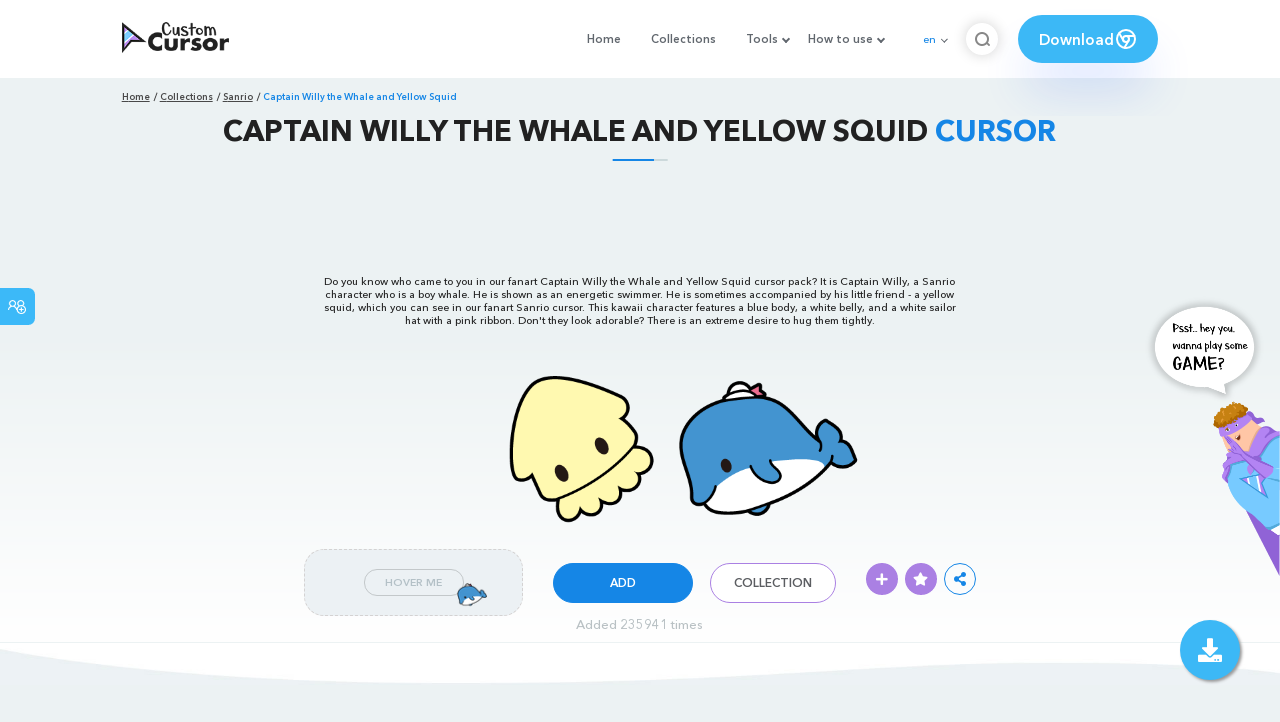

--- FILE ---
content_type: text/html; charset=utf-8
request_url: https://custom-cursor.com/collection/sanrio/captain-willy-whale-squid
body_size: 13933
content:
<!DOCTYPE html><html class="no-js" lang="en"><head><meta charset="utf-8"><meta name="viewport" content="width=device-width, initial-scale=1"><link rel="apple-touch-icon" href="/apple-touch-icon.png"><link rel="icon" href="/images/favicon.ico"><title>Captain Willy the Whale and Yellow Squid cursor – Custom Cursor</title><meta name="keywords" content="Sanrio cursor, cute cursor, Captain Willy the Whale and Yellow Squid cursor, yellow cursor, blue pointer, blue whale, kawaii whale, kawaii squid,"><meta name="description" content="Do you know who came to you in our fanart Captain Willy the Whale and Yellow Squid cursor? It is Captain Willy, a Sanrio character who is a boy whale. He is shown as an energetic swimmer. He is sometimes accompanied by his little friend - a yellow squid."><meta name="author" content="BLife Team"><link rel="canonical" href="https://custom-cursor.com/en/collection/sanrio/captain-willy-whale-squid"><meta property="og:title" content="Captain Willy the Whale and Yellow Squid cursor – Custom Cursor"><meta property="og:description" content="Do you know who came to you in our fanart Captain Willy the Whale and Yellow Squid cursor? It is Captain Willy, a Sanrio character who is a boy whale. He is shown as an energetic swimmer. He is sometimes accompanied by his little friend - a yellow squid."><meta property="og:type" content="website"><meta property="og:url" content="https://custom-cursor.com/en/collection/sanrio/captain-willy-whale-squid"><meta property="og:image" content="https://cdn.custom-cursor.com/packs/8379/sanrio-captain-willy-pack-652x652.jpg"><meta name="twitter:site" content="@CustomCursor"><meta name="twitter:card" content="summary_large_image"><meta name="twitter:description" content="Do you know who came to you in our fanart Captain Willy the Whale and Yellow Squid cursor? It is Captain Willy, a Sanrio character who is a boy whale. He is shown as an energetic swimmer. He is sometimes accompanied by his little friend - a yellow squid."><meta name="twitter:image:src" content="https://cdn.custom-cursor.com/packs/8379/sanrio-captain-willy-pack-652x652.jpg"><script type="application/ld+json">{ "@context": "https://schema.org/", "@type": "BreadcrumbList", "itemListElement": [{"@type":"ListItem","position":1,"name":"Home","item":"https://custom-cursor.com/en"},{"@type":"ListItem","position":2,"name":"Collections","item":"https://custom-cursor.com/en/collections"},{"@type":"ListItem","position":3,"name":"Sanrio","item":"https://custom-cursor.com/en/collection/sanrio"},{"@type":"ListItem","position":4,"name":"Captain Willy the Whale and Yellow Squid","item":"https://custom-cursor.com/en/collection/sanrio/captain-willy-whale-squid"}] }
</script><script type="application/ld+json">{"@context":"https://schema.org","@type":"Article","mainEntityOfPage":{"@type":"WebPage","@id":"https://custom-cursor.com/en/collection/sanrio/captain-willy-whale-squid"},"headline":"Captain Willy the Whale and Yellow Squid cursor – Custom Cursor","description":"Do you know who came to you in our fanart Captain Willy the Whale and Yellow Squid cursor? It is Captain Willy, a Sanrio character who is a boy whale. He is shown as an energetic swimmer. He is sometimes accompanied by his little friend - a yellow squid.","image":{"@type":"ImageObject","url":"https://cdn.custom-cursor.com/packs/8379/sanrio-captain-willy-pack-652x652.jpg"},"author":{"@type":"Person","name":"BLife Team"},"publisher":{"@type":"Organization","name":"BLife Team","logo":{"@type":"ImageObject","url":"https://custom-cursor.com/favicon.ico","width":32,"height":32}},"datePublished":"2023-04-26T08:18:01.000Z","dateModified":"2026-01-29T11:05:06.000Z"}</script><link rel="preconnect" href="//cdn.custom-cursor.com" crossorigin><link rel="dns-prefetch" href="//cdn.custom-cursor.com"><meta name="facebook-domain-verification" content="s1ntswtjl4vs3qno9bo1s9050xxp76"><link rel="preload" as="font" href="/fonts/AvenirNextCyr-Bold.woff2" type="font/woff2" crossorigin="anonymous"><link rel="preload" as="font" href="/fonts/AvenirNextCyr-Demi.woff2" type="font/woff2" crossorigin="anonymous"><link rel="preload" as="font" href="/fonts/AvenirNextCyr-Medium.woff2" type="font/woff2" crossorigin="anonymous"><link rel="preload" as="font" href="/fonts/fa-brands-400.woff2" type="font/woff2" crossorigin="anonymous"><link rel="preload" as="font" href="/fonts/fa-regular-400.woff2" type="font/woff2" crossorigin="anonymous"><link rel="preload" as="font" href="/fonts/fa-solid-900.woff2" type="font/woff2" crossorigin="anonymous"><link rel="stylesheet" href="/styles/vendor.css?t=23092021"><link rel="stylesheet" href="/styles/header.css?t=1769693191209"><script>window.Messages = {added: "Added",
    notify: {
        success: "Success",
        error: "Error",
        errorMessage: "Error Message",
        select_a_cursor_or_pointer: "Select a cursor or pointer",
        curor_pack_is_set: "Cursor pack is set",
        cursor_pack_added_to_my_collection: "Cursor pack added to my collection"
    }
}</script><script async src="https://www.googletagmanager.com/gtag/js?id=G-ERTYZQTKXY"></script><script type="application/javascript">window.dataLayer = window.dataLayer || []; function gtag() { dataLayer.push(arguments); } gtag('js', new Date());gtag('config', 'G-ERTYZQTKXY');</script><script type="application/javascript">window.CC_TRANSLATE = { NO_INSTALL: {} }</script><script async src="https://pagead2.googlesyndication.com/pagead/js/adsbygoogle.js?client=ca-pub-2191188247269206"
     crossorigin="anonymous"></script><style>.detail-single .container .detail-single-content .single-content-img .single-slider-img {
    margin: 0 auto;
    max-height: 294px;
    height: 15.3125vw;
    width: 33.90625vw
}

@media (max-width: 1199px) {
    .detail-single .container .detail-single-content .single-content-img .single-slider-img {
        width: 33.90625vw;
        max-width: 90%
    }
}

@media (max-width: 992px) {
    .detail-single .container .detail-single-content .single-content-img .single-slider-img {
        width: 33.90625vw;
        height: auto
    }
}

@media (max-width: 600px) {
    .detail-single .container .detail-single-content .single-content-img .single-slider-img {
        width: auto;
        max-width: 90%;
        max-height: 269px;
        margin-bottom: 15px
    }
}</style><style>::-webkit-scrollbar {
    height: 12px !important;
    width: 10px !important;
}

.c-share {
    color: #1586e6;
    animation: pulse 1s ease-out infinite;
    animation-iteration-count: 2;
    border-color: #1586e6;
}

@keyframes pulse {
    0% {
        opacity: 0.9;
        transform: scale(0.8);
    }
    30% {
        opacity: 1;
        transform: scale(1);
    }
    70% {
        opacity: 1;
        transform: scale(1);
    }
    100% {
        opacity: 0.9;
        transform: scale(0.8);
    }
}

.privacy{
    width: 100%;
}
.privacy a:hover {
    color: #aa80e3;;
}

.privacy a {
    color: #212121;
    transition: color .3s ease-in-out;
    font-family: "Avenir Next Cyr Medium" !important;
    font-size: 16px;
}
</style></head><body><header><style>.header-row ul {
    margin-bottom: 0px !important;
}

li.dropdown:before {
    position: absolute;
    content: "";
    padding: 2px;
    border: solid #61676e;
    border-width: 0 2px 2px 0;
    transform: translateY(-50%) rotate(45deg);
    top: 50%;
    right: 0;
    margin-right: -4px
}

.download_button {
    --primary: #3cb8f6;
    --shadow: rgba(39, 94, 254, .2);
    position: relative;
    display: flex;
    flex-wrap: nowrap;
    align-content: center;
    align-items: center;
    justify-content: center;
    margin-left: 20px;
    padding: 10px 15px;
    border-radius: 30px;
    background: var(--primary);
    overflow: hidden;
    box-shadow: 0 32px 48px -8px var(--shadow);
    font: .8333333333vw Avenir Next Cyr Demi;
    color: white;
    width: 140px !important;
    height: 48px;
    font-size: 15px;
    gap: 5px;
}

.download_button .text {
    color: white;
}

.download_button i {
    padding: 7px;
}

.download_button:hover {
    --primary: #aa80e3;
    text-decoration: none
}

.download_button.rate {
    --primary: #aa80e3;
}

.download_button.rate:hover {
    --primary: #3cb8f6;
}

.download_button svg {
    width: 24px;
    height: 24px;
    display: block;
    color: #fff;
}

ul.header-menu > li {
    padding-top: 5px;
    padding-bottom: 5px
}

.dropbtn {
    padding: 16px;
    font-size: 16px;
    border: none;
}

.dropdown {
    position: relative;
    display: inline-block;
}

/* Dropdown Content (Hidden by Default) */
.dropdown-content {
    display: none;
    position: absolute;
    padding: 10px;
    margin-top: 5px;
    box-shadow: 0 0 1.0416666667vw rgba(0, 0, 0, .18);
    background: #fff;
    border-radius: 10px;
    z-index: 9999;

}

.dropdown-content li {
    margin-right: 0;
}

.dropdown-content li {
    padding-left: 10px;
    padding-right: 15px;
}

/* Links inside the dropdown */
.dropdown-content a {
    color: black;
    text-decoration: none;
    display: block;
    white-space: nowrap;

}

/* Change color of dropdown links on hover */
.dropdown-content a:hover {

}

/* Show the dropdown menu on hover */
.dropdown:hover .dropdown-content {
    display: block;
    right: 0;
}

/* Change the background color of the dropdown button when the dropdown content is shown */
.dropdown:hover .dropbtn {

}

@media (max-width: 991px) {
    .header-menu {
        height: auto !important;
    }

}


</style><div class="header-row"><div class="burger"><span></span></div><a class="header-logo" href="/en" title="Custom Cursor"><img src="https://custom-cursor.com/images/logo.png" alt="Custom Cursor"></a><ul class="header-menu"><li><a href="/en">Home</a></li><li><a href="/en/collections">Collections</a></li><li class="dropdown"><a class="dropbtn" href="javascript:void(0)">Tools</a><ul class="dropdown-content"><li><a href="/en/constructor">Cursor Constructor</a></li><li><a href="/en/cursor-creator">Custom Cursor Creator</a></li><li><a href="/en/randomizer">Magic 8 Ball Randomizer</a></li><li><a href="/en/custom-cursor-unblocked" target="_blank">Custom Cursor Unblocked</a></li><li><a href="https://community.custom-cursor.com/" target="_blank">Cursor Community</a></li></ul></li><li class="dropdown"><a class="dropbtn" href="javascript:void(0)">How to use</a><ul class="dropdown-content"><li><a href="/en//how-to-use/chrome">How to use Custom Cursor for Chrome</a></li><li><a href="/en/how-to-use/windows">How to use Custom Cursor for Windows</a></li></ul></li><li class="menu-mobile line"><a href="/en">Home</a></li><li class="menu-mobile line"><a href="/en/collections">Collections</a></li><li class="menu-mobile line"><a href="/en/constructor">Cursor Constructor</a></li><li class="menu-mobile line"><a href="/en/cursor-creator">Custom Cursor Creator</a></li><li class="menu-mobile line"><a href="/en/randomizer">Magic 8 Ball Randomizer</a></li><li class="menu-mobile line"><a href="/en/custom-cursor-unblocked">Custom Cursor Unblocked</a></li><li class="menu-mobile line"><a href="https://community.custom-cursor.com/">Cursor Community</a></li><li class="menu-mobile line"><a href="/en//how-to-use/chrome">How to use Custom Cursor for Chrome</a></li><li class="menu-mobile line"><a href="/en/how-to-use/windows">How to use Custom Cursor for Windows</a></li></ul><div class="header-lan"><div class="lan-current">en</div><ul class="lan-list"><li><a href="/en/collection/sanrio/captain-willy-whale-squid">en</a></li><li><a href="/es/collection/sanrio/captain-willy-whale-squid">es</a></li><li><a href="/fr/collection/sanrio/captain-willy-whale-squid">fr</a></li><li><a href="/ru/collection/sanrio/captain-willy-whale-squid">ru</a></li></ul></div><div class="header-btn-search"><img src="https://custom-cursor.com/images/icons/search-icon.png" alt="Search for custom-cursor.com"></div><a class="download_button" href="https://chrome.google.com/webstore/detail/custom-cursor-for-chrome/ogdlpmhglpejoiomcodnpjnfgcpmgale?utm_source=site&amp;utm_medium=link&amp;utm_campaign=hover_button" target="_blank" category="download"><div class="text">Download</div><svg><use xlink:href="#chrome"></use></svg></a><svg xmlns="http://www.w3.org/2000/svg" style="display: none;"><symbol id="chrome" xmlns="http://www.w3.org/2000/svg" width="24" height="24" viewBox="0 0 24 24" stroke-width="2" stroke="currentColor" fill="none" stroke-linecap="round" stroke-linejoin="round"><path stroke="none" d="M0 0h24v24H0z" fill="none"></path><circle cx="12" cy="12" r="9"></circle><circle cx="12" cy="12" r="3"></circle><path d="M12 9h8.4"></path><path d="M14.598 13.5l-4.2 7.275"></path><path d="M9.402 13.5l-4.2 -7.275"></path></symbol><symbol id="firefox" xmlns="http://www.w3.org/2000/svg" width="24" height="24" viewBox="0 0 24 24" stroke-width="2" stroke="currentColor" fill="none" stroke-linecap="round" stroke-linejoin="round"><path stroke="none" d="M0 0h24v24H0z" fill="none"></path><path d="M4.028 7.82a9 9 0 1 0 12.823 -3.4c-1.636 -1.02 -3.064 -1.02 -4.851 -1.02h-1.647"></path><path d="M4.914 9.485c-1.756 -1.569 -.805 -5.38 .109 -6.17c.086 .896 .585 1.208 1.111 1.685c.88 -.275 1.313 -.282 1.867 0c.82 -.91 1.694 -2.354 2.628 -2.093c-1.082 1.741 -.07 3.733 1.371 4.173c-.17 .975 -1.484 1.913 -2.76 2.686c-1.296 .938 -.722 1.85 0 2.234c.949 .506 3.611 -.995 4.545 .354c-1.698 .102 -1.536 3.107 -3.983 2.727c2.523 .957 4.345 .462 5.458 -.34c1.965 -1.52 2.879 -3.542 2.879 -5.557c-.014 -1.398 .194 -2.695 -1.26 -4.75"></path></symbol><symbol id="windows" xmlns="http://www.w3.org/2000/svg" width="24" height="24" viewBox="0 0 24 24" stroke-width="2" stroke="currentColor" fill="none" stroke-linecap="round" stroke-linejoin="round"><path stroke="none" d="M0 0h24v24H0z" fill="none"></path><path d="M17.8 20l-12 -1.5c-1 -.1 -1.8 -.9 -1.8 -1.9v-9.2c0 -1 .8 -1.8 1.8 -1.9l12 -1.5c1.2 -.1 2.2 .8 2.2 1.9v12.1c0 1.2 -1.1 2.1 -2.2 1.9z"></path><line x1="12" y1="5" x2="12" y2="19"></line><line x1="4" y1="12" x2="20" y2="12"></line></symbol><symbol id="edge" xmlns="http://www.w3.org/2000/svg" width="24" height="24" viewBox="0 0 24 24" stroke-width="2" stroke="currentColor" fill="none" stroke-linecap="round" stroke-linejoin="round"><path stroke="none" d="M0 0h24v24H0z" fill="none"></path><path d="M20.978 11.372a9 9 0 1 0 -1.593 5.773"></path><path d="M20.978 11.372c.21 2.993 -5.034 2.413 -6.913 1.486c1.392 -1.6 .402 -4.038 -2.274 -3.851c-1.745 .122 -2.927 1.157 -2.784 3.202c.28 3.99 4.444 6.205 10.36 4.79"></path><path d="M3.022 12.628c-.283 -4.043 8.717 -7.228 11.248 -2.688"></path><path d="M12.628 20.978c-2.993 .21 -5.162 -4.725 -3.567 -9.748"></path></symbol><symbol id="star" xmlns="http://www.w3.org/2000/svg" width="24" height="24" viewBox="0 0 24 24" stroke-width="2" stroke="currentColor" fill="none" stroke-linecap="round" stroke-linejoin="round"><path stroke="none" d="M0 0h24v24H0z" fill="none"></path><path d="M12 17.75l-6.172 3.245l1.179 -6.873l-5 -4.867l6.9 -1l3.086 -6.253l3.086 6.253l6.9 1l-5 4.867l1.179 6.873z"></path></symbol></svg><div class="menu-search-container"><div class="menu-search-input"><form><input class="typeahead tt-hint" type="text" placeholder="Search custom-cursor.com"></form></div><div class="search-sub-menu"><div id="resultSearch"><h3>Search Results:</h3><ul id="result" aria-expanded="false"></ul></div><div id="quickLinks"><h3>Quick Links</h3><ul><li><a href="/en/editors_picks" title="Editors Picks">Editors Picks</a></li><li><a href="/en/tops" title="Top Cursor Packs">Top Cursor Packs</a></li><li><a href="/en/packs" title="New Cursor Packs">New Cursor Packs</a></li><li><a href="https://community.custom-cursor.com" target="_blank" title="Community">Community</a></li></ul></div></div></div></div></header><section class="block-breadcrumbs"><div class="breadcrumbs-container"><ul class="breadcrumbs"><li><a href="/en" title="Home">Home</a></li><li><a href="/en/collections" title="Collections">Collections</a></li><li><a href="/en/collection/sanrio" title="Sanrio">Sanrio</a></li><li>Captain Willy the Whale and Yellow Squid</li></ul></div></section><section class="detail-single lazy-background"><div class="container"><h1 class="page-title">Captain Willy the Whale and Yellow Squid <span>Cursor</span></h1><div class="container"><div style='text-align: center;'>
<!-- Pack Item Top -->
<ins class="adsbygoogle"

     style="display:block;width:728px;height:90px;     margin: 0 auto;"
     data-ad-format="horizontal"
     data-ad-client="ca-pub-2191188247269206"
     data-ad-slot="9933613889"
     data-full-width-responsive="true"></ins>
<script>
     (adsbygoogle = window.adsbygoogle || []).push({});
</script>
</div></div><div class="detail-single-content"><div class="single-content-text"><p>Do you know who came to you in our fanart Captain Willy the Whale and Yellow Squid cursor pack? It is Captain Willy, a Sanrio character who is a boy whale. He is shown as an energetic swimmer. He is sometimes accompanied by his little friend - a yellow squid, which you can see in our fanart Sanrio cursor. This kawaii character features a blue body, a white belly, and a white sailor hat with a pink ribbon. Don't they look adorable? There is an extreme desire to hug them tightly.</p></div><div class="single-content-img"><div class="single-slider-img"><img alt="Captain Willy the Whale and Yellow Squid Cursor" src="https://cdn.custom-cursor.com/packs/8379/sanrio-captain-willy-pack.png" loading="lazy"></div></div><div class="single-content-b"><div class="single-b-l ex" style="cursor: url(https://cdn.custom-cursor.com/db/17446/32/sanrio-captain-willy-cursor.png) , default !important"><button class="btn btn__tran" style="cursor: url(https://cdn.custom-cursor.com/db/17445/32/sanrio-captain-willy-pointer.png)   , pointer !important">Hover Me</button><img class="b-button-img1" srcset="https://cdn.custom-cursor.com/db/17445/32/sanrio-captain-willy-pointer.png" src="https://cdn.custom-cursor.com/db/17445/32/sanrio-captain-willy-pointer.png" alt="Captain Willy the Whale and Yellow Squid Blue Pointer" loading="lazy"></div><div class="single-b-c"><div class="btn-group disabled"><a class="btn_add btn_mul add-pack" href="javascript:void(0)" data-name="Captain Willy the Whale and Yellow Squid" data-collection-id="167" data-pack-id="8379" title="Add to Custom Cursor Browser Extension">Add</a><a class="btn_win btn_mul install-pack" href="customcur://419b94b5-f3f4-457b-bcb8-a1ff2222fdb6" title="Add to Custom Cursor Windows app"><i class="fab fa-windows"></i></a></div><a class="btn btn__white single-btn" href="/en/collection/sanrio" title="Collection">Collection</a></div><div class="single-b-r"><div class="single-b-info"><div class="componentAddTrail" id="content"><div class="single-share addToTrail" id="deleteButton" data-id="8379" title="Add to Custom Cursor Trail"><i class="fas fa-plus"></i></div></div><div class="single-share addToFavorite" data-id="8379"><i class="fas fa-star"></i></div><div class="c-share"><i class="fas fa-share-alt"></i><div class="soc c-soc"><a href="#" rel="noopener" onclick="javascript:window.open('http://www.facebook.com/sharer.php?u=http://custom-cursor.com/en/collection/sanrio/captain-willy-whale-squid', '', 'menubar=no,toolbar=no,resizable=yes,scrollbars=yes,height=300,width=600');return true;"><i class="fab fa-facebook-f"></i></a><a rel="noopener" href="https://twitter.com/share?url=http://custom-cursor.com/en/collection/sanrio/captain-willy-whale-squid&amp;text=Captain Willy the Whale and Yellow Squid&amp;hashtags=customcursor" target="_blank" onclick="javascript:window.open(this.href, '', 'menubar=no,toolbar=no,resizable=yes,scrollbars=yes,height=300,width=600');return false;"><i class="fab fa-twitter"></i></a><a rel="noopener" href="https://pinterest.com/pin/create/button/?url=http://custom-cursor.com/en/collection/sanrio/captain-willy-whale-squid&amp;media=https://cdn.custom-cursor.com/packs/8379/sanrio-captain-willy-pack-652x652.jpg&amp;description=Captain Willy the Whale and Yellow Squid" target="_blank" onclick="javascript:window.open(this.href, '', 'menubar=no,toolbar=no,resizable=yes,scrollbars=yes,height=300,width=600');return false;"><i class="fab fa-pinterest-p"></i></a><a rel="noopener" href="https://www.tumblr.com/share/link?url=http://custom-cursor.com/en/collection/sanrio/captain-willy-whale-squid&amp;title=Captain Willy the Whale and Yellow Squid" target="_blank" onclick="javascript:window.open(this.href, '', 'menubar=no,toolbar=no,resizable=yes,scrollbars=yes,height=300,width=600');return false;"><i class="fab fa-tumblr"></i></a><a rel="noopener" href="http://reddit.com/submit?url=http://custom-cursor.com/en/collection/sanrio/captain-willy-whale-squid&amp;title=Captain Willy the Whale and Yellow Squid" target="_blank" onclick="javascript:window.open(this.href, '', 'menubar=no,toolbar=no,resizable=yes,scrollbars=yes,height=300,width=600');return false;"><i class="fab fa-reddit-alien"></i></a></div></div></div></div></div></div><div class="detail-single-content" style="text-align: center; color: #b9c1c4;font-size: small;"><a id="added" href="/en/top-downloaded-cursors" style="color: #b9c1c4;">Added 235941 times</a></div></div></section><section class="block-items block-items__page"><div class="container"><div style='text-align: center;'>
<!-- Pack item middle -->
<ins class="adsbygoogle"
     style="display:block"
     data-ad-client="ca-pub-2191188247269206"
     data-ad-slot="5994368878"
     data-ad-format="auto"
     data-full-width-responsive="true"></ins>
<script>
     (adsbygoogle = window.adsbygoogle || []).push({});
</script>
</div></div></section><section class="block-items block-items__page"><div class="container"><h2 class="block-title">More from <span>Sanrio</span> cursor collection</h2><div class="row"><div class="col-lg-3 col-md-4 col-sm-6 mb20"><div class="item"><span class="item-label item-label__star addToFavorite" data-id="6177" title="Hannari Komachi"><i class="fas fa-star"></i></span><h3 class="item-name"><a href="/en/collection/sanrio/hannari-komachi">Hannari Komachi Cursor</a></h3><a class="item-img" href="/en/collection/sanrio/hannari-komachi" title="Hannari Komachi Cursor"><img class="lazyload" alt="Hannari Komachi Cursor" src="https://cdn.custom-cursor.com/packs/6177/medium/sanrio-hannari-komachi-pack.png" lazyload="on" loading="lazy"/></a><div class="items-btn"><div class="btn-group disabled"><a class="btn_add btn_mul add-pack" href="javascript:void(0)" data-id="6177" data-name="Hannari Komachi" data-collection-id="167" data-pack-id="6177" title="Add cursor to browser extension">Add</a><a class="btn_win btn_mul install-pack" href="customcur://591b0f3a-6ada-4962-aa2d-44e332ff526f" title="Add cursor to Custom Cursor for Windows"><i class="fab fa-windows"></i></a></div><a class="btn btn__white" href="/en/collection/sanrio/hannari-komachi" data-id="6177" title="View cursor">View</a></div></div></div><div class="col-lg-3 col-md-4 col-sm-6 mb20"><div class="item"><span class="item-label item-label__star addToFavorite" data-id="9775" title="Sanrio Fifi and Holly"><i class="fas fa-star"></i></span><h3 class="item-name"><a href="/en/collection/sanrio/sanrio-fifi-holly">Sanrio Fifi and Holly Cursor</a></h3><a class="item-img" href="/en/collection/sanrio/sanrio-fifi-holly" title="Sanrio Fifi and Holly Cursor"><img class="lazyload" alt="Sanrio Fifi and Holly Cursor" src="https://cdn.custom-cursor.com/packs/9775/medium/sanrio-fifi-pack.png" lazyload="on" loading="lazy"/></a><div class="items-btn"><div class="btn-group disabled"><a class="btn_add btn_mul add-pack" href="javascript:void(0)" data-id="9775" data-name="Sanrio Fifi and Holly" data-collection-id="167" data-pack-id="9775" title="Add cursor to browser extension">Add</a><a class="btn_win btn_mul install-pack" href="customcur://a6301965-14a2-4192-aee2-d00c80c13307" title="Add cursor to Custom Cursor for Windows"><i class="fab fa-windows"></i></a></div><a class="btn btn__white" href="/en/collection/sanrio/sanrio-fifi-holly" data-id="9775" title="View cursor">View</a></div></div></div><div class="col-lg-3 col-md-4 col-sm-6 mb20"><div class="item"><span class="item-label item-label__star addToFavorite" data-id="8464" title="Hanamaruobake the White Ghost"><i class="fas fa-star"></i></span><h3 class="item-name"><a href="/en/collection/sanrio/hanamaruobake-white-ghost">Hanamaruobake the White Ghost Cursor</a></h3><a class="item-img" href="/en/collection/sanrio/hanamaruobake-white-ghost" title="Hanamaruobake the White Ghost Cursor"><img class="lazyload" alt="Hanamaruobake the White Ghost Cursor" src="https://cdn.custom-cursor.com/packs/8464/medium/sanrio-hanamaruobake-pack.png" lazyload="on" loading="lazy"/></a><div class="items-btn"><div class="btn-group disabled"><a class="btn_add btn_mul add-pack" href="javascript:void(0)" data-id="8464" data-name="Hanamaruobake the White Ghost" data-collection-id="167" data-pack-id="8464" title="Add cursor to browser extension">Add</a><a class="btn_win btn_mul install-pack" href="customcur://251c7bb3-4c61-41b9-9bc0-7eb0056ee49c" title="Add cursor to Custom Cursor for Windows"><i class="fab fa-windows"></i></a></div><a class="btn btn__white" href="/en/collection/sanrio/hanamaruobake-white-ghost" data-id="8464" title="View cursor">View</a></div></div></div><div class="col-lg-3 col-md-4 col-sm-6 mb20"><div class="item"><span class="item-label item-label__star addToFavorite" data-id="3903" title="Pankunchi and Koppepan"><i class="fas fa-star"></i></span><h3 class="item-name"><a href="/en/collection/sanrio/pankunchi-koppepan">Pankunchi and Koppepan Cursor</a></h3><a class="item-img" href="/en/collection/sanrio/pankunchi-koppepan" title="Pankunchi and Koppepan Cursor"><img class="lazyload" alt="Pankunchi and Koppepan Cursor" src="https://cdn.custom-cursor.com/packs/3903/medium/sanrio-pankunchi-and-koppepan-pack.png" lazyload="on" loading="lazy"/></a><div class="items-btn"><div class="btn-group disabled"><a class="btn_add btn_mul add-pack" href="javascript:void(0)" data-id="3903" data-name="Pankunchi and Koppepan" data-collection-id="167" data-pack-id="3903" title="Add cursor to browser extension">Add</a><a class="btn_win btn_mul install-pack" href="customcur://41aff90c-5f8e-4f6d-91f8-5a3176ce1004" title="Add cursor to Custom Cursor for Windows"><i class="fab fa-windows"></i></a></div><a class="btn btn__white" href="/en/collection/sanrio/pankunchi-koppepan" data-id="3903" title="View cursor">View</a></div></div></div><div class="col-lg-3 col-md-4 col-sm-6 mb20"><div class="item"><span class="item-label item-label__star addToFavorite" data-id="11902" title="Sanrio Curious Chococat"><i class="fas fa-star"></i></span><h3 class="item-name"><a href="/en/collection/sanrio/sanrio-curious-chococat">Sanrio Curious Chococat Cursor</a></h3><a class="item-img" href="/en/collection/sanrio/sanrio-curious-chococat" title="Sanrio Curious Chococat Cursor"><img class="lazyload" alt="Sanrio Curious Chococat Cursor" src="https://cdn.custom-cursor.com/packs/11902/medium/sanrio-chococat-pack.png" lazyload="on" loading="lazy"/></a><div class="items-btn"><div class="btn-group disabled"><a class="btn_add btn_mul add-pack" href="javascript:void(0)" data-id="11902" data-name="Sanrio Curious Chococat" data-collection-id="167" data-pack-id="11902" title="Add cursor to browser extension">Add</a><a class="btn_win btn_mul install-pack" href="customcur://f65256e1-7fa7-4e9d-8015-ca2d09c6b0bd" title="Add cursor to Custom Cursor for Windows"><i class="fab fa-windows"></i></a></div><a class="btn btn__white" href="/en/collection/sanrio/sanrio-curious-chococat" data-id="11902" title="View cursor">View</a></div></div></div><div class="col-lg-3 col-md-4 col-sm-6 mb20"><div class="item"><span class="item-label item-label__star addToFavorite" data-id="6299" title="Deery-Lou"><i class="fas fa-star"></i></span><h3 class="item-name"><a href="/en/collection/sanrio/deery-lou">Deery-Lou Cursor</a></h3><a class="item-img" href="/en/collection/sanrio/deery-lou" title="Deery-Lou Cursor"><img class="lazyload" alt="Deery-Lou Cursor" src="https://cdn.custom-cursor.com/packs/6299/medium/sanrio-deery-lou-pack.png" lazyload="on" loading="lazy"/></a><div class="items-btn"><div class="btn-group disabled"><a class="btn_add btn_mul add-pack" href="javascript:void(0)" data-id="6299" data-name="Deery-Lou" data-collection-id="167" data-pack-id="6299" title="Add cursor to browser extension">Add</a><a class="btn_win btn_mul install-pack" href="customcur://0437b6f8-d1b4-4a79-92e3-5cf6d10ee48d" title="Add cursor to Custom Cursor for Windows"><i class="fab fa-windows"></i></a></div><a class="btn btn__white" href="/en/collection/sanrio/deery-lou" data-id="6299" title="View cursor">View</a></div></div></div><div class="col-lg-3 col-md-4 col-sm-6 mb20"><div class="item"><span class="item-label item-label__star addToFavorite" data-id="9066" title="Poponen and Dango"><i class="fas fa-star"></i></span><h3 class="item-name"><a href="/en/collection/sanrio/poponen-dango">Poponen and Dango Cursor</a></h3><a class="item-img" href="/en/collection/sanrio/poponen-dango" title="Poponen and Dango Cursor"><img class="lazyload" alt="Poponen and Dango Cursor" src="https://cdn.custom-cursor.com/packs/9066/medium/sanrio-poponen-pack.png" lazyload="on" loading="lazy"/></a><div class="items-btn"><div class="btn-group disabled"><a class="btn_add btn_mul add-pack" href="javascript:void(0)" data-id="9066" data-name="Poponen and Dango" data-collection-id="167" data-pack-id="9066" title="Add cursor to browser extension">Add</a><a class="btn_win btn_mul install-pack" href="customcur://11cc76ca-50c3-4ff1-8b5b-ae132491aab3" title="Add cursor to Custom Cursor for Windows"><i class="fab fa-windows"></i></a></div><a class="btn btn__white" href="/en/collection/sanrio/poponen-dango" data-id="9066" title="View cursor">View</a></div></div></div><div class="col-lg-3 col-md-4 col-sm-6 mb20"><div class="item"><span class="item-label item-label__star addToFavorite" data-id="12427" title="Sanrio Marumofubiyori Moppu and Kanikama"><i class="fas fa-star"></i></span><h3 class="item-name"><a href="/en/collection/sanrio/sanrio-moppu-kanikama-marumofubiyori">Sanrio Marumofubiyori Moppu and Kanikama Cursor</a></h3><a class="item-img" href="/en/collection/sanrio/sanrio-moppu-kanikama-marumofubiyori" title="Sanrio Marumofubiyori Moppu and Kanikama Cursor"><img class="lazyload" alt="Sanrio Marumofubiyori Moppu and Kanikama Cursor" src="https://cdn.custom-cursor.com/packs/12427/medium/sanrio-marumofubiyori-kanikama-pack.png" lazyload="on" loading="lazy"/></a><div class="items-btn"><div class="btn-group disabled"><a class="btn_add btn_mul add-pack" href="javascript:void(0)" data-id="12427" data-name="Sanrio Marumofubiyori Moppu and Kanikama" data-collection-id="167" data-pack-id="12427" title="Add cursor to browser extension">Add</a><a class="btn_win btn_mul install-pack" href="customcur://bce5711b-95c2-4c31-9a2b-6551c0e635c3" title="Add cursor to Custom Cursor for Windows"><i class="fab fa-windows"></i></a></div><a class="btn btn__white" href="/en/collection/sanrio/sanrio-moppu-kanikama-marumofubiyori" data-id="12427" title="View cursor">View</a></div></div></div><div class="col-lg-3 col-md-4 col-sm-6 mb20"><div class="item"><span class="item-label item-label__star addToFavorite" data-id="6944" title="Patty and Jimmy"><i class="fas fa-star"></i></span><h3 class="item-name"><a href="/en/collection/sanrio/patty-jimmy">Patty and Jimmy Cursor</a></h3><a class="item-img" href="/en/collection/sanrio/patty-jimmy" title="Patty and Jimmy Cursor"><img class="lazyload" alt="Patty and Jimmy Cursor" src="https://cdn.custom-cursor.com/packs/6944/medium/sanrio-patty-and-jimmy-pack.png" lazyload="on" loading="lazy"/></a><div class="items-btn"><div class="btn-group disabled"><a class="btn_add btn_mul add-pack" href="javascript:void(0)" data-id="6944" data-name="Patty and Jimmy" data-collection-id="167" data-pack-id="6944" title="Add cursor to browser extension">Add</a><a class="btn_win btn_mul install-pack" href="customcur://1f7d3301-45a0-47d0-89b0-f9c588c1f9b1" title="Add cursor to Custom Cursor for Windows"><i class="fab fa-windows"></i></a></div><a class="btn btn__white" href="/en/collection/sanrio/patty-jimmy" data-id="6944" title="View cursor">View</a></div></div></div><div class="col-lg-3 col-md-4 col-sm-6 mb20"><div class="item"><span class="item-label item-label__star addToFavorite" data-id="6582" title="Azuki"><i class="fas fa-star"></i></span><h3 class="item-name"><a href="/en/collection/sanrio/azuki">Azuki Cursor</a></h3><a class="item-img" href="/en/collection/sanrio/azuki" title="Azuki Cursor"><img class="lazyload" alt="Azuki Cursor" src="https://cdn.custom-cursor.com/packs/6582/medium/sanrio-azuki-pack.png" lazyload="on" loading="lazy"/></a><div class="items-btn"><div class="btn-group disabled"><a class="btn_add btn_mul add-pack" href="javascript:void(0)" data-id="6582" data-name="Azuki" data-collection-id="167" data-pack-id="6582" title="Add cursor to browser extension">Add</a><a class="btn_win btn_mul install-pack" href="customcur://8c8bdf3a-96f0-4115-8e90-84c4bbbe91ae" title="Add cursor to Custom Cursor for Windows"><i class="fab fa-windows"></i></a></div><a class="btn btn__white" href="/en/collection/sanrio/azuki" data-id="6582" title="View cursor">View</a></div></div></div><div class="col-lg-3 col-md-4 col-sm-6 mb20"><div class="item"><span class="item-label item-label__star addToFavorite" data-id="11226" title="Sanrio Cinnamoroll with Umbrella"><i class="fas fa-star"></i></span><h3 class="item-name"><a href="/en/collection/sanrio/sanrio-cinnamoroll-umbrella">Sanrio Cinnamoroll with Umbrella Cursor</a></h3><a class="item-img" href="/en/collection/sanrio/sanrio-cinnamoroll-umbrella" title="Sanrio Cinnamoroll with Umbrella Cursor"><img class="lazyload" alt="Sanrio Cinnamoroll with Umbrella Cursor" src="https://cdn.custom-cursor.com/packs/11226/medium/sanrio-cinnamoroll-umbrella-pack.png" lazyload="on" loading="lazy"/></a><div class="items-btn"><div class="btn-group disabled"><a class="btn_add btn_mul add-pack" href="javascript:void(0)" data-id="11226" data-name="Sanrio Cinnamoroll with Umbrella" data-collection-id="167" data-pack-id="11226" title="Add cursor to browser extension">Add</a><a class="btn_win btn_mul install-pack" href="customcur://87ab3d01-07c3-4f15-8fad-01fc9f8d28e9" title="Add cursor to Custom Cursor for Windows"><i class="fab fa-windows"></i></a></div><a class="btn btn__white" href="/en/collection/sanrio/sanrio-cinnamoroll-umbrella" data-id="11226" title="View cursor">View</a></div></div></div><div class="col-lg-3 col-md-4 col-sm-6 mb20"><div class="item"><span class="item-label item-label__star addToFavorite" data-id="9544" title="Sanrio Duckadoo and Straw Hat"><i class="fas fa-star"></i></span><h3 class="item-name"><a href="/en/collection/sanrio/sanrio-duckadoo-straw-hat">Sanrio Duckadoo and Straw Hat Cursor</a></h3><a class="item-img" href="/en/collection/sanrio/sanrio-duckadoo-straw-hat" title="Sanrio Duckadoo and Straw Hat Cursor"><img class="lazyload" alt="Sanrio Duckadoo and Straw Hat Cursor" src="https://cdn.custom-cursor.com/packs/9544/medium/sanrio-duckadoo-pack.png" lazyload="on" loading="lazy"/></a><div class="items-btn"><div class="btn-group disabled"><a class="btn_add btn_mul add-pack" href="javascript:void(0)" data-id="9544" data-name="Sanrio Duckadoo and Straw Hat" data-collection-id="167" data-pack-id="9544" title="Add cursor to browser extension">Add</a><a class="btn_win btn_mul install-pack" href="customcur://0a85f323-845f-4b1a-ab41-a80f38d85f8e" title="Add cursor to Custom Cursor for Windows"><i class="fab fa-windows"></i></a></div><a class="btn btn__white" href="/en/collection/sanrio/sanrio-duckadoo-straw-hat" data-id="9544" title="View cursor">View</a></div></div></div></div><div class="block-items-b block-items-b__center"><a class="btn btn__purple more" href="/en/collection/sanrio" title="More">More</a></div></div></section><section class="block-items block-items__page"><div class="container"><div style='margin-bottom: 50px; text-align: center'>
<!-- Pack Item Bottom -->
<ins class="adsbygoogle"
     style="display:block"
     data-ad-client="ca-pub-2191188247269206"
     data-ad-slot="7578510331"
     data-ad-format="auto"
     data-full-width-responsive="true"></ins>
<script>
     (adsbygoogle = window.adsbygoogle || []).push({});
</script>

 
</div></div></section><style>.float {position: fixed;width: 60px;height: 60px;bottom: 40px;right: 40px;background-color: #3cb8f6;color: #FFF;border-radius: 50px;text-align: center;box-shadow: 2px 2px 3px #999;z-index: 1000;}
ul.download-buttons {position: fixed;padding-bottom: 20px;right: 100px;bottom: 0px;z-index: 100;}
ul.download-buttons li {list-style: none;margin-bottom: 10px;}
ul.download-buttons li:first-child {margin-left: 25px;}
ul.download-buttons li a {font-size: 16px;background-color: #3cb8f6;color: #fff;border-radius: 50px;text-align: center;border: 1px solid #3cb8f6;width: 260px;display: block;padding: 15px 5px;text-decoration: none;text-transform: uppercase;font-weight: bold;white-space: nowrap;}
ul.download-buttons:hover {visibility: visible !important;opacity: 1 !important;}
.my-float {font-size: 24px;margin-top: 18px;}
a#menu-download + ul {visibility: hidden;}
a#menu-download + ul li:hover a {border: 1px solid #1586e6;background: linear-gradient(180deg, #fff, #ecf2f3);background: white;color: #5b5d61;}
a#menu-download:hover + ul {visibility: visible;animation: slidein 0.5s;}
a#menu-download i {animation: slidein 0.5s;}
a#menu-download:hover > i {animation: slidein 0.5s;}
@media screen and (max-width: 800px) {   .float { display: none }   }
</style><a class="float" id="menu-download" href="javascript:void(0)" title="Download Custom Cursor"><i class="fa fa-download my-float"></i></a><ul class="download-buttons"><li><a href="https://chrome.google.com/webstore/detail/custom-cursor-for-chrome/ogdlpmhglpejoiomcodnpjnfgcpmgale?utm_source=site&amp;utm_medium=link&amp;utm_campaign=hover_button" title="Download Custom Cursor for Chrome" target="_blank">Download for Chrome</a></li><li><a href="https://custom-cursor.com/downloads/1.0.25/CustomCursor.exe" title="Download Custom Cursor for Windows" target="_blank">Download for Windows</a></li></ul><section class="banner-page chrome" style="display:none"><div class="download-box"><div class="download-text" style="z-index: 9999999;"><h2>You still do not have a Custom Cursor for chrome extension?</h2><p>Install it from official Chrome Web Store</p><a id="webstoreLink" href="https://chrome.google.com/webstore/detail/ogdlpmhglpejoiomcodnpjnfgcpmgale" target="_blank">download</a></div><div class="download-img"><img loading='lazy' src="/images/banner-page/banner-page-img-1.webp" alt=""></div></div></section><section class="banner-page edge" style="display:none"><div class="download-box"><div class="download-text" style="z-index: 9999999;position: relative;"><h2>You still do not have a Custom Cursor for Edge addon?</h2><p>Install it from official Microsoft Edge Addons site</p><a href="https://microsoftedge.microsoft.com/addons/detail/ekmpbacnhaailfeebjmpoeifoobmpfhk" target="_blank">download</a></div><div class="download-img"><img  src="/images/banner-page/banner-page-img-1.webp" loading="lazy" alt="Install Custom Cursor from official Microsoft Edge Addons site" ></div></div></section><section class="banner-page opera" style="display:none"><div class="download-box"><div class="download-text" style="z-index: 9999999;position: relative;"><h2>You still do not have a Custom Cursor for Opera addon?</h2><p>Install it from official Opera addons site</p><a href="https://chrome.google.com/webstore/detail/ogdlpmhglpejoiomcodnpjnfgcpmgale" target="_blank">download</a></div><div class="download-img"><img  loading="lazy" alt="Install Custom Cursor from official Opera addons site" src="/images/banner-page/banner-page-img-1.webp"></div></div></section><section class="banner-page yandex" style="display:none"><div class="download-box"><div class="download-text" style="z-index: 9999999;position: relative;"><h2>You still do not have a Custom Cursor for Yandex addon?</h2><p>Install it from official Opera addons for Yandex site</p><a href="https://chrome.google.com/webstore/detail/ogdlpmhglpejoiomcodnpjnfgcpmgale" target="_blank">download</a></div><div class="download-img"><img loading="lazy" alt="Install Custom Cursor from official Opera addons for Yandex site" src="/images/banner-page/banner-page-img-1.webp"></div></div></section><section class="banner-page firefox" style="display:none"><div class="download-box"><div class="download-text" style="z-index: 9999999;position: relative;"><h2>You still do not have a Custom Cursor for Firefox addon?</h2><p>Install it from official Firefox Browser Add-ons site</p><a href="https://addons.mozilla.org/en-US/firefox/addon/the-custom-cursor/" target="_blank">download</a></div><div class="download-img"><img loading="lazy" alt="Install Custom Cursor from official Firefox Browser Add-ons site" src="/images/banner-page/banner-page-img-1.webp" ></div></div></section><section class="banner-page windows" style="display:none"><div class="download-box wn"><div class="download-text" style="z-index: 9999999;"><h2>You still do not have a Custom Cursor?</h2><p>Install it</p><div class="btn-group"><a class="btn btn__purple btn__chrome" role="button" href="https://chrome.google.com/webstore/detail/custom-cursor-for-chrome/ogdlpmhglpejoiomcodnpjnfgcpmgale" target="_blank" style="display:none; width: 214px;"><i class="fab fa-chrome" style="margin-right:10px"></i>for Chrome</a><a class="btn btn__purple btn__edge" role="button" href="https://microsoftedge.microsoft.com/addons/detail/custom-cursor-for-microso/ekmpbacnhaailfeebjmpoeifoobmpfhk" target="_blank" style="display:none; width: 214px;"><i class="fab fa-edge" style="margin-right:10px"></i>for Edge</a><a class="btn btn__purple btn__windows" role="button" href="https://custom-cursor.com/products/custom-cursor-for-windows" target="_blank" style="width: 214px;display:none"><i class="fab fa-windows" style="margin-right:10px"></i>for Windows</a></div></div><div class="download-img"><img alt="Custom Cursor for Windows" loading='lazy' src="https://custom-cursor.com/img/banner_img_footer_windows_custom_cursor.webp"></div></div></section><footer><div class="container"><div class="footer-row"><div class="footer-l"><a class="footer-logo" href="/en"><img loaded="lazy" src="/images/logo.png" alt="Custom Cursor Logo"></a><div class="footer-soc"><a href="https://www.facebook.com/customcursor" target="_blank" title="Custom Cursor Facebook Page"><i class="fab fa-facebook-f"></i></a><a href="https://twitter.com/customcursor" target="_blank" title="Custom Cursor Twitter"><i class="fab fa-twitter"></i></a><a href="https://www.pinterest.com/customcursor" target="_blank" title="Custom Cursor Pinterest"><i class="fab fa-pinterest-p"></i></a><a href="https://www.instagram.com/thecustomcursor/" target="_blank" title="Custom Cursor Instagram"><i class="fab fa-instagram"></i></a><a href="https://www.youtube.com/c/beautifullife450" target="_blank" title="Custom Cursor YouTube Page"><i class="fab fa-youtube"></i></a><a href="https://discord.gg/VfeGEfU" target="_blank" title="Custom Cursor Discord Server"><i class="fab fa-discord"></i></a><a href="https://community.custom-cursor.com/" target="_blank" title="Custom Cursor Community Forum"><i class="fab fa-discourse"></i></a></div><div class="footer-b" style="display: block"><p><i class="far fa-copyright"></i> 2017 - 2026, BLife Team LLC</p><p style="max-width: 270px;margin-top: 10px;">Content provided on this website is FanArt. All product names, logos, characters, brands, trademarks and registered trademarks are property of their respective owners and unrelated to Custom Cursor</p></div></div><ul class="footer-menu" style="column-count: 1"><li><a href="/en/editors-picks" title="Editors picks">Editors picks</a></li><li><a href="/en/tops" title="">Top Cursor Packs</a></li><li><a href="/en/packs" title="">New Cursor Packs</a></li><li><a href="/en/top-downloaded-cursors" title="">Top Downloaded Cursors</a></li><li><a href="/en/successful-installation" title="">Random Cursor Packs</a></li><li><a href="/randomizer" title="Magic 8 Ball Custom Cursor Randomizer">Magic 8 Ball Randomizer</a></li><li><a href="/cursor-creator" title="Cursor Creator">Custom Cursor Creator</a></li></ul><ul class="footer-menu" style="column-count: 1"><li><a href="/en/products/custom-cursor-for-windows" title="">Custom Cursor for Windows 10</a></li><li><a href="/en/games/cursor-man-game" title="Custom Cursor-Man - Idle Game">Custom Cursor-Man - Idle Game</a></li><li><a href="/en/custom-cursor-unblocked" title="custom cursor unblocked">Custom Cursor Unblocked</a></li><li><a class="custom-cursor-ms-store" href="https://apps.microsoft.com/store/detail/custom-cursor/XPFF8Q4ZP7Q321" target="_blank">Custom Cursor on Microsoft Store</a></li><li><a class="custom-cursor-ms-store" href="https://chrome.google.com/webstore/detail/custom-cursor-trails/cpofhfeclnhnhodbcabgcihloffdpgpd" target="_blank">Custom Cursor Trails for Chrome</a></li><li><a class="custom-cursor-ms-store" href="https://custom-cursor.com/cursor-trails" target="_blank">Custom Cursor Trails</a></li></ul><ul class="footer-menu" style="column-count: 1"><li><a href="/en/how-to-use" title="How to Use">How to Use</a></li><li><a href="https://community.custom-cursor.com" title="Community">Community</a></li><li><a href="/en/support" title="Support">Support</a></li><li><a target="_blank" href="https://chrome.google.com/webstore/detail/custom-cursor-for-chrome/ogdlpmhglpejoiomcodnpjnfgcpmgale/reviews?utm_source=site&amp;utm_medium=links&amp;utm_campaign=rate_us" title="Rate Us">Rate Us</a></li></ul></div><div class="footer-privacy" style="background: #fffaa; text-align: center"><div class="privacy" style="margin: 0 auto"><a href="/en/terms" rel="nofollow" title="Terms of Use">Terms of Use</a><span class="delimiter" style="margin: 0 15px">•</span><a href="/en/privacy" rel="nofollow" title="Privacy Policy">Privacy Policy</a><span class="delimiter" style="margin: 0 15px">•</span><a href="/en/cookie-policy" rel="nofollow" title="Cookie Policy">Cookie Policy</a></div></div></div></footer><a class="fix-btn" href="https://community.custom-cursor.com" target="_blank" title="Community Custom Cursor"><span class="fix-text">Community</span></a><script src="/scripts/vendor.js?t=11112021"></script><script>(function () {
    localStorage.setItem('csPointers', JSON.stringify({}));
    localStorage.setItem('csCursors', JSON.stringify({}));

    class Notify {
        install() {
            $.fancybox.open({
                src: "/api/block/install/#{locale}",
                type: 'ajax',
                btnTpl: {
                    smallBtn: '<button data-fancybox-close class="close-ratting" title="{{CLOSE}}">' + '<i class="fas fa-times"></i>' + '</button>'
                }
            });
        }

        successInstallCollection(data) {
            $('.box-success').addClass('active');
            $.growl.notice({
                title: window.Messages.notify.success,
                message: `Collection ${data.name} installed`
            });
        }

        successInstallPack(data) {
            $.growl.notice({
                title: window.Messages.notify.success,
                message: `Cursor Pack ${data.items[0].name} installed`
            });
        }

        error(e) {
            $.growl.error({
                title: window.Messages.notify.error,
                message: window.Messages.notify.errorMessage
            });
        }
    }

    var parser = new UAParser(),
        webStoreLink = 'https://chrome.google.com/webstore/detail/ogdlpmhglpejoiomcodnpjnfgcpmgale',
        browser = null,
        expiresCookieDay = 31,
        collections = new Map(),
        config = {};


    var userBrowser = parser.getBrowser().name.toLowerCase();
    switch (userBrowser) {
        case 'chrome': {
            $(".download_button").attr('href', 'https://chrome.google.com/webstore/detail/ogdlpmhglpejoiomcodnpjnfgcpmgale')
                .attr("title", "Download Custom Cursor for Chrome");
            $(".download_button svg use").attr('xlink:href', "#chrome")
            break;}
        case 'edge': {
            $(".download_button").attr('href', 'https://apps.microsoft.com/store/detail/custom-cursor/XPFF8Q4ZP7Q321')
                .attr("title", "Download Custom Cursor for Edge")
            $(".download_button svg use").attr('xlink:href', "#edge")
            break}
        case 'firefox': {
            $(".download_button").attr('href', 'https://addons.mozilla.org/en-US/firefox/addon/the-custom-cursor/')
                .attr("title", "Download Custom Cursor for Firefox");
            $(".download_button svg use").attr('xlink:href', "#firefox")
            break}
        default: break;
    }

    if (parser.getOS().name.toLowerCase() == 'windows') {
        $('.windows').show();

        $.cookie('is_win', true, {expires: 100, path: '/'});
        $('.btn-group.disabled').each(function (e) {
            $(this).removeClass('disabled');
        });
        switch (userBrowser) {
            case 'chrome': {
                $('.btn__chrome').show();
                $('.btn__edge').hide();
                $('.btn__windows').show();
                webStoreLink = 'https://chrome.google.com/webstore/detail/cursor-helper-custom-curs/ogdlpmhglpejoiomcodnpjnfgcpmgale';
                $('.block-thank .chrome').show();
                break;
            }
            case 'edge': {
                $('.btn__edge').show();
                $('.btn__chrome').hide();
                $('.btn__windows').show();
                $('.block-thank .edge').show();
                break;
            }
            case 'firefox': {
                $(".download_button").attr('href', 'https://addons.mozilla.org/en-US/firefox/addon/the-custom-cursor/')
                $('.btn__chrome').show();
                $('.btn__windows').show();
                break;
            }
            default: {
                $('.btn__chrome').show();
                $('.btn__windows').show();
                break;
            }
        }
    } else {
        webStoreLink = "https://chrome.google.com/webstore/detail/cursor-helper-custom-curs/ogdlpmhglpejoiomcodnpjnfgcpmgale";
        if (userBrowser == 'edge') {
            webStoreLink = 'https://chrome.google.com/webstore/detail/cursor-helper-custom-curs/ogdlpmhglpejoiomcodnpjnfgcpmgale';
        }
        switch (userBrowser) {
            case 'chrome': {
                $('.chrome').show();
                break;
            }
            case 'edge': {
                $('.edge').show();
                break;
            }
            case 'yandex': {
                $('.yandex').show();
                break;
            }
            case 'opera': {
                $('.opera').show();
                break;
            }
            case 'firefox': {
                $('.firefox').show();
                break;
            }
            default: {
                $('.chrome').show();
            }
        }
    }

    $('.webStoreLink').attr('href', webStoreLink);
    $('.linkWebStore').attr('href', webStoreLink);

    function disableBtn(element, className) {
        element.removeClass(className).text(window.Messages.added).addClass('active')
    }


    function exist(extensionId) {
        return new Promise((resolve, reject) => {
            try {
                chrome.runtime.sendMessage(extensionId, {action: 'get_config'}, function (response) {
                    if (response) {
                        resolve({extensionId: extensionId, installed: true, data: response});
                    } else {
                        resolve({extensionId: extensionId, installed: false});
                    }
                })
            } catch (e) {
                reject(e)
            }
        })
    }

    function onlyUnique(value, index, self) {
        return self.indexOf(value) === index;
    }

    function sendMessagePromise(extId, data) {
        return new Promise(function (resolve, reject) {
            try {
                browser.runtime.sendMessage(extId, data, function (response) {
                    if (response) {
                        resolve(response);
                    } else {
                        reject(response);
                    }
                });
            } catch (e) {
                reject(e)
            }
        });
    }

    (function () {
        window.listcoll = window.collections || JSON.parse((document.getElementById('data')) ? document.getElementById('data').innerHTML : '{}');
    })();


    if ((['yandex', 'opera', 'edge', 'chrome', 'atom'].includes(userBrowser)) || parser.getEngine().name.toLowerCase() == 'blink') {
        browser = chrome;
        Promise.all([
            exist('ekmpbacnhaailfeebjmpoeifoobmpfhk').then().catch((e) => console.log('')),
            exist('ogdlpmhglpejoiomcodnpjnfgcpmgale').then().catch((e) => console.log('')),
            exist('ogdlpmhglpejoiomcodnpjnfgcpmgale').then().catch((e) => console.log(''))
        ])
            .then((values) => {
                config = values.find(item => {
                    if (item && item.installed) {
                        let userBrowser = parser.getBrowser().name.toLowerCase();
                        $(".download_button svg use").attr('xlink:href', "#star");
                        $(".download_button").addClass('rate').attr('category', 'Rate Us')
                        $(".download_button .text").text("Rate us");

                        switch (userBrowser) {
                            case 'chrome': {
                                $(".download_button").attr('href', 'https://chrome.google.com/webstore/detail/ogdlpmhglpejoiomcodnpjnfgcpmgale/reviews')
                                    .attr("title", "Custom Cursor for Chrome");
                                break;}
                            case 'edge': {
                                $(".download_button").attr('href', 'https://apps.microsoft.com/store/detail/custom-cursor/XPFF8Q4ZP7Q321')
                                    .attr("title", "Custom Cursor for Edge")
                                break}
                            case 'firefox': {
                                $(".download_button").attr('href', 'https://addons.mozilla.org/en-US/firefox/addon/the-custom-cursor/')
                                    .attr("title", "Custom Cursor for Firefox");
                                break}
                            default:
                                break;
                        }



                        return true
                    }
                });

                if (config && config.extensionId) {
                    $.cookie('extensionId', config.extensionId, {expires: expiresCookieDay, path: '/'});
                    $.cookie('uid', config.data.uid, {expires: expiresCookieDay, path: '/'});
                    $.cookie('ver', config.data.ver, {expires: expiresCookieDay, path: '/'});

                    for (let i in config.data.collection) {
                        if (!config.data.collection[i].items) {
                            config.data.collection[i].items = [];
                        }
                        let packs = Object.values(config.data.collection[i].items).map(({id}) => id);
                        collections.set(config.data.collection[i].id, packs);
                        packs.forEach((item, index) => disableBtn($(`.add-pack[data-pack-id=${item}]`), 'add-pack'))
                    }

                    function addpack(e) {
                        let data = {
                            collection: $(this).data('collection-id'), items: [$(this).data('pack-id')],
                            version: 2, pack: $(this).data('pack-id')
                        };
                        gtag('event', 'add-to-ext', {
                            'event_category': 'add-pack',
                            'event_label': $(this).data('name'),
                            'value': $(this).data('pack-id')
                        });

                        if (!collections.has(data.collection))
                            collections.set(data.collection, []);


                        let packs = collections.get(data.collection);
                        packs.push($(this).data('pack-id'));
                        collections.set(data.collection, packs);
                        data.items = collections.get(data.collection);
                        requestApiGetCollection(data, $(this).data('pack-id'));
                        e.preventDefault();
                    }

                    function sendMessage(data, cb) {
                        try {
                            browser.runtime.sendMessage(config.extensionId, {
                                action: 'install_collection',
                                name: data.slug,
                                slug: data.slug,
                                collection: data
                            }, cb.bind(this));

                            if (browser.runtime.lastError) {
                                console.warn('Whoops.. ' + chrome.runtime.lastError.message);
                            } else {

                            }
                        } catch (e) {
                        }
                    }

                    function requestApiGetCollection(data, packId) {
                        $.ajax({
                            url: '/api/collection?packId=' + packId,
                            method: 'post',
                            data: {
                                collection: data.collection,
                                version: 2,
                                items: $.extend({}, data.items)
                            }
                        }).done(function (response) {
                            (new Notify()).successInstallPack(response);
                            sendMessage(response, (response) => {
                                disableBtn($(`.add-pack[data-pack-id='${data.pack}']`), 'add-pack');
                            });

                        }).error(function (e) {
                            (new Notify()).error(e)
                        })
                    }

                    function addcollection(e) {
                        let element = $(this);
                        if (element.hasClass('installed')) {
                            e.preventDefault();
                            return false;
                        }
                        let collectionId = element.data('collection-id');
                        gtag('event', 'add-to-ext',
                            {'event_category': 'add-coll', 'event_label': $(this).data('name'), 'value': collectionId}
                        );

                        $.ajax({
                            url: "/api/collection", method: 'post',
                            data: {collection: collectionId, items: [], version: config.data.ver}
                        })
                            .done((data) => {
                                (new Notify()).successInstallCollection(data);
                                sendMessage(data, (response) => {
                                    disableBtn($(`.add-to-collection[data-collection-id='${collectionId}']`), 'add-to-collection');
                                    disableBtn($(`[data-collection-id='${collectionId}']`), 'add-to-collection');
                                })
                            });
                        e.preventDefault();
                        return false;

                    }

                    $('.container')
                        .not('.installed')
                        .on('click', '.add-to-collection', addcollection);
                    $('.container')
                        .on('click', '.add-pack', addpack);

                    collections.forEach(((packs, id) => {
                        if (!window.listcoll) return false;
                        if (window.listcoll[id]) {
                            let c = window.listcoll[id].items;
                            if (!c) return false;
                            let intersection = c.filter(x => !packs.includes(parseInt(x)));
                            if (intersection.length == 0)
                                disableBtn($(`.add-to-collection[data-collection-id='${id}']`), 'add-to-collection');
                        }
                    }));


                    $('.container').on('click', '.addToFavorite', function (e) {
                        if (!config) {
                            (new Notify()).install();
                            return false;
                        }
                        e.preventDefault();
                        var packId = $(this).data('id');
                        sendMessagePromise(config.extensionId, {action: 'get_config'})
                            .then(function (data) {
                                var fav = [];
                                if (!data.favorites) {

                                } else {
                                    fav = data.favorites;
                                }
                                fav.push(packId);
                                var result = fav.filter(onlyUnique);
                                sendMessagePromise(config.extensionId, {
                                    action: 'set_config',
                                    data: {favorites: result}
                                });
                            });

                        $(`.add-pack[data-pack-id=${packId}]`).trigger('click');
                        $(`.addToFavorite[data-id=${packId}]`).addClass('active')
                    });
                    sendMessagePromise(config.extensionId, {action: 'get_config'}).then(function (value) {
                        if (value) {
                            if (value.favorites) {
                                value.favorites.forEach((id) => $(`.addToFavorite[data-id=${id}]`).addClass('active'))
                            }
                        }
                    }).catch((e) => (new Notify()).error(e));

                    if (parser.getBrowser().name.toLowerCase() == 'chrome') {
                        if (config) {
                            $('.container').on('click', '.click_rate_us', function (e) {
                                $.cookie('visited', 'yes', {expires: 30, path: '/'});
                                $.cookie('loaded', 1, {expires: 30, path: '/'});
                                browser.runtime.sendMessage(config.extensionId, {
                                    action: 'set_config',
                                    data: {is_hide_show_ranking: 1}
                                });
                            });
                        }
                    }
                    window.config = config;
                } else {
                    $('.container').on('click', '.addToFavorite', (new Notify()).install);
                    $('.container').on('click', '.add-pack', (new Notify()).install);
                    $('.container').on('click', '.add-to-collection', (new Notify()).install);
                }
            });
    } else {
        if(parser.getBrowser().name === 'Firefox')
            return false;

        $('.container').on('click', '.addToFavorite', (new Notify()).install);
        $('.container').on('click', '.add-pack', (new Notify()).install);
        $('.container').on('click', '.add-to-collection', (new Notify()).install);
    }
})();
</script><script src="/scripts/search.js"></script><script src="/scripts/main.js?t=22222"></script><script src="/scripts/share.js?t=11112021"></script><script> window.cursorPack = {
    id: `419b94b5-f3f4-457b-bcb8-a1ff2222fdb6`,
    name: `Captain Willy the Whale and Yellow Squid`,
    image: `https://cdn.custom-cursor.com/db/17446/sanrio-captain-willy-cursor.png`,
    pattern: JSON.stringify([
        "<img src='https://cdn.custom-cursor.com/db/17446/sanrio-captain-willy-cursor.png' width='32'/>",
        "<img src='https://cdn.custom-cursor.com/db/17445/sanrio-captain-willy-pointer.png' width='32'/>"
    ]),
    short_description: `Do you know who came to you in our fanart Captain Willy the Whale and Yellow Squid cursor? It is Captain Willy, a Sanrio character who is a boy whale. He is shown as an energetic swimmer. He is sometimes accompanied by his little friend - a yellow squid.`,
    slug: `captain-willy-whale-squid`,
    url: ""
}</script><link href="/static/css/cursor_creator2.css?t=1769693191210" rel="stylesheet"><script defer="defer" src="/static/js/cursor_creator2.js?t=1769693191210"></script><script>$('.ex').hover(function () {
    $('.b-button-img1').hide();
    $('.b-button-img2').hide()
}, function () {
    $('.b-button-img1').show();/*$('.b-button-img2').show()*/
});
fetch(`/api/stat/pack/added/8379/en`, {method: 'POST'}).then(function (data) {
    return data.json()
}).then(function (data) {
    $("#added").text(data.text)
});</script><style>.fix-btn-game{animation:  mymove 1.5s;display: block;}
@keyframes mymove { from {right: -200px;}  to {right: 0px;} }
@keyframes hide { from {right: 0px;}  to {right: -300px;} }
@media screen and (max-width: 978px) {   .fix-btn-game { display: none !important; animation: none }   }
.game_teaser{height: 40vh}</style><div class="fix-btn-game" id="fix-btn-game"><a class="click-game" href="https://chrome.google.com/webstore/detail/custom-cursor-man-heros-r/felflkndljbjehhgadcfmijcoamhhngl" title="Custom Cursor-Man: Hero's Rise - Idle Game" target="_blank"><img class="game_teaser" src="/images/game_teaser.webp" alt="Custom Cursor-Man: Hero's Rise image"/></a></div><script id="core">$(function () {
    let clickgame = $.cookie('clickgame'),
        element = $('#fix-btn-game');
    if (clickgame) {
        element.remove();
    } else {
        element.on('click', function () {
            $.cookie('clickgame', true, {expires: 7, path: '/'})
            element.css({"animation": "hide 2s"});
            setTimeout(() => {
                element.remove()
            }, 2100);
        });
        setTimeout(() => {
            element.remove()
        }, 30000);
    }
});</script><script src="/scripts/lazysizes.js?t=05082020"></script><script type="module">function getParameterByName(name, url) {
if (!url) url = window.location.href;
name = name.replace(/[\[\]]/g, '\\$&');
var regex = new RegExp('[?&]' + name + '(=([^&#]*)|&|#|$)'),
results = regex.exec(url);
if (!results) return null;
if (!results[2]) return '';
return decodeURIComponent(results[2].replace(/\+/g, ' '));
}

var winclient = getParameterByName("winclient"), is_Win = $.cookie('is_win');
if (winclient != null) {
$.cookie('is_win', true, {expires: 100, path: '/'});
is_Win = true;
}

if (is_Win) $('.btn-group.disabled').each(function (e) {
$(this).removeClass('disabled');
});
var visitedPage = $.cookie('visitedPage');

if (visitedPage == null) {
$.cookie('visitedPage', 1, {expires: 30, path: '/'});
} else {
$.cookie('visitedPage', parseInt(visitedPage) + 1, {expires: 30, path: '/'});
if (visitedPage == 15) {
$.fancybox.open({
src: "/api/block/rating/en",
type: "ajax",
btnTpl: {smallBtn: '<button data-fancybox-close class="close-ratting" title="{{CLOSE}}"><i class="fas fa-times"></i></button>'}
});
}
if (visitedPage == 200) $.cookie('visitedPage', 1, {expires: 30, path: '/'});

}
$('.dropdown').on('click', function () {
$(this).toggleClass('active-howto');
});
$("html, body").click(function (e) {
0 === $(e.target).closest(".dropdown").length && $(".dropdown").removeClass("active-howto")
});</script><script>$(function () {
    $(".download-buttons a").on("click", (e) => {
        gtag('event', 'download-buttons', {
            event_category: $(e.target).text(),
            event_label: $(e.target).text(),
            value: 1
        });
    });
    $(".download_button").on("click", (e) => {
        gtag('event', 'download_button', {
            event_category: $(e.target).text(),
            event_label: $(e.target).attr('href'),
            value: 1
        });
    });
    $(".custom-cursor-ms-store").on("click", (e) => {
        gtag('event', 'get-custom-cursor-ms-store', {
            event_category: "click_link_footer",
            event_label: $(e.target).attr('href'),
            value: 1
        });
    });



})</script><script defer src="https://static.cloudflareinsights.com/beacon.min.js/vcd15cbe7772f49c399c6a5babf22c1241717689176015" integrity="sha512-ZpsOmlRQV6y907TI0dKBHq9Md29nnaEIPlkf84rnaERnq6zvWvPUqr2ft8M1aS28oN72PdrCzSjY4U6VaAw1EQ==" data-cf-beacon='{"version":"2024.11.0","token":"6aabd2e762dd4bfc945d14b89251ac4f","r":1,"server_timing":{"name":{"cfCacheStatus":true,"cfEdge":true,"cfExtPri":true,"cfL4":true,"cfOrigin":true,"cfSpeedBrain":true},"location_startswith":null}}' crossorigin="anonymous"></script>
</body></html>

--- FILE ---
content_type: text/html; charset=utf-8
request_url: https://www.google.com/recaptcha/api2/aframe
body_size: 267
content:
<!DOCTYPE HTML><html><head><meta http-equiv="content-type" content="text/html; charset=UTF-8"></head><body><script nonce="3M3udHk6cs_g6FxEP8tpNQ">/** Anti-fraud and anti-abuse applications only. See google.com/recaptcha */ try{var clients={'sodar':'https://pagead2.googlesyndication.com/pagead/sodar?'};window.addEventListener("message",function(a){try{if(a.source===window.parent){var b=JSON.parse(a.data);var c=clients[b['id']];if(c){var d=document.createElement('img');d.src=c+b['params']+'&rc='+(localStorage.getItem("rc::a")?sessionStorage.getItem("rc::b"):"");window.document.body.appendChild(d);sessionStorage.setItem("rc::e",parseInt(sessionStorage.getItem("rc::e")||0)+1);localStorage.setItem("rc::h",'1769743549307');}}}catch(b){}});window.parent.postMessage("_grecaptcha_ready", "*");}catch(b){}</script></body></html>